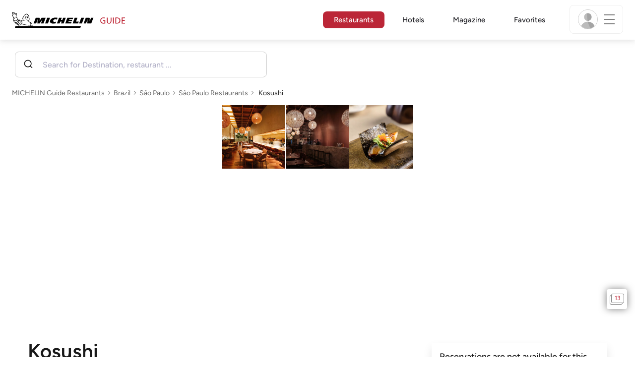

--- FILE ---
content_type: image/svg+xml
request_url: https://guide.michelin.com/assets/web/images/icons/wifi-b293d608702f76ee676a7f1aa7b489cd.svg
body_size: 705
content:
<?xml version="1.0" encoding="utf-8"?>

<!DOCTYPE svg PUBLIC "-//W3C//DTD SVG 1.1//EN" "http://www.w3.org/Graphics/SVG/1.1/DTD/svg11.dtd">
<!-- Uploaded to: SVG Repo, www.svgrepo.com, Generator: SVG Repo Mixer Tools -->
<svg height="800px" width="800px" version="1.1" id="_x32_" xmlns="http://www.w3.org/2000/svg" xmlns:xlink="http://www.w3.org/1999/xlink" 
	 viewBox="0 0 512 512"  xml:space="preserve">
<style type="text/css">
	.st0{fill:#000000;}
</style>
<g>
	<path class="st0" d="M0,180.934l64.007,63.995c105.847-105.846,278.138-105.846,383.997,0L512,180.934
		C370.809,39.768,141.178,39.768,0,180.934z"/>
	<path class="st0" d="M95.998,276.947l63.996,63.996c52.93-52.93,139.069-52.93,191.999,0L416,276.947
		C327.751,188.685,184.262,188.685,95.998,276.947z"/>
	<path class="st0" d="M191.998,372.934l64.008,64.007l63.996-64.007C284.669,337.614,227.318,337.614,191.998,372.934z"/>
</g>
</svg>

--- FILE ---
content_type: image/svg+xml
request_url: https://guide.michelin.com/assets/web/images/icons/filter_restaurants-93d58dac07d529438d0b7d7200812159.svg
body_size: 1005
content:
<?xml version="1.0" encoding="UTF-8" standalone="no"?>
<!-- Generator: Adobe Illustrator 26.5.3, SVG Export Plug-In . SVG Version: 6.00 Build 0)  -->

<svg
   version="1.1"
   id="Restaurants"
   x="0px"
   y="0px"
   viewBox="0 0 22 22"
   xml:space="preserve"
   sodipodi:docname="filter_restaurants.svg"
   width="22"
   height="22"
   inkscape:version="1.2.2 (b0a8486, 2022-12-01)"
   xmlns:inkscape="http://www.inkscape.org/namespaces/inkscape"
   xmlns:sodipodi="http://sodipodi.sourceforge.net/DTD/sodipodi-0.dtd"
   xmlns="http://www.w3.org/2000/svg"
   xmlns:svg="http://www.w3.org/2000/svg"><defs
   id="defs3708" /><sodipodi:namedview
   id="namedview3706"
   pagecolor="#ffffff"
   bordercolor="#666666"
   borderopacity="1.0"
   inkscape:showpageshadow="2"
   inkscape:pageopacity="0.0"
   inkscape:pagecheckerboard="0"
   inkscape:deskcolor="#d1d1d1"
   showgrid="false"
   showguides="true"
   inkscape:zoom="13.882353"
   inkscape:cx="6.5190678"
   inkscape:cy="8.5360169"
   inkscape:window-width="2560"
   inkscape:window-height="1333"
   inkscape:window-x="0"
   inkscape:window-y="25"
   inkscape:window-maximized="1"
   inkscape:current-layer="Restaurants"><sodipodi:guide
     position="11.165254,33.309322"
     orientation="1,0"
     id="guide4553"
     inkscape:locked="false" /></sodipodi:namedview>
<style
   type="text/css"
   id="style3681">
	.st0{fill:#666666;}
</style>
<g
   id="g3703"
   transform="matrix(0.8499983,0,0,0.8499983,2.0818388,3.7975318)">
	<g
   id="g3685">
		<path
   class="st0"
   d="m 20.8,8.6 c 0,0 0,-5.5 0,-7.3 0,-0.2 0,-0.4 -0.1,-0.6 -0.1,-0.2 -0.3,-0.4 -0.6,-0.1 -1,1.3 -0.8,5.9 -0.8,6.5 0.1,0.6 0.6,1 0.6,1.3 0.1,1 -0.2,4 -0.2,5.2 0,0.6 0.1,1.8 0.2,2.3 0,0.1 0.1,0.3 0.3,0.3 h 0.3 c 0.1,0 0.3,-0.1 0.3,-0.3 0.1,-0.6 0.2,-1.8 0.2,-2.3 0,-1 -0.2,-4 -0.2,-5 z"
   id="path3683" />
	</g>
	<g
   id="g3689">
		<path
   class="st0"
   d="m 1.8,0.7 c 0,0 0,2.3 -0.1,3 0,0.1 0,0.1 -0.1,0.1 C 1.5,3.8 1.5,3.7 1.5,3.7 1.4,2.9 1.3,0.7 1.3,0.7 c 0,-0.1 -0.1,-0.1 -0.1,0 0,0 -0.1,2.3 -0.1,3 0,0.1 0,0.1 -0.1,0.1 v 0 c 0,0 0,-0.1 0,-0.2 -0.1,-0.8 -0.1,-3 -0.1,-3 0,-0.1 -0.1,-0.1 -0.1,0 0,0 -0.1,2.3 -0.2,3 0,0.1 0,0.1 -0.1,0.1 -0.1,0 0,0 0,-0.1 0,-0.8 -0.1,-3 -0.1,-3 0,-0.1 0,-0.1 -0.1,0 0,0.8 -0.4,3.1 -0.3,3.9 0.1,0.8 0.3,1 0.4,1.2 0.3,0.3 0.5,0.7 0.5,1.3 0,1 0.1,2.5 -0.1,4.6 -0.1,1.5 -0.3,3.6 -0.1,4.6 0,0.1 0.1,0.3 0.3,0.3 h 0.2 c 0.1,0 0.3,-0.1 0.3,-0.3 0.1,-0.9 0.1,-3 -0.1,-4.6 C 1.3,9.5 1.4,8 1.4,7 1.4,6.4 1.6,6 1.8,5.7 2,5.5 2.2,5.3 2.2,4.5 2.3,3.7 1.9,1.4 1.8,0.7 c 0,-0.2 0,-0.2 0,0 z"
   id="path3687" />
	</g>
	<g
   id="g3695">
		<g
   id="g3693">
			<path
   class="st0"
   d="m 10.6,3.9 c 2.5,0 4.5,2.1 4.5,4.6 0,2.6 -2,4.6 -4.5,4.6 -2.5,0 -4.5,-2 -4.5,-4.6 0,-2.5 2,-4.6 4.5,-4.6 m 0,-0.7 c -2.9,0 -5.2,2.3 -5.2,5.3 0,3 2.3,5.3 5.2,5.3 2.9,0 5.2,-2.3 5.2,-5.3 0,-3 -2.3,-5.3 -5.2,-5.3 z"
   id="path3691" />
		</g>
	</g>
	<g
   id="g3701">
		<g
   id="g3699">
			<path
   class="st0"
   d="m 10.6,1.6 c 3.8,0 6.9,3 6.9,6.9 0,3.8 -3.1,6.9 -6.9,6.9 C 6.8,15.4 3.7,12.3 3.7,8.5 3.8,4.6 6.8,1.6 10.6,1.6 m 0,-1.1 c -4.4,0 -7.9,3.5 -7.9,8 0,4.5 3.6,8 7.9,8 4.4,0 7.9,-3.6 7.9,-8 0.1,-4.5 -3.4,-8 -7.9,-8 z"
   id="path3697" />
		</g>
	</g>
</g>
</svg>


--- FILE ---
content_type: image/svg+xml
request_url: https://guide.michelin.com/assets/images/icons/close.svg
body_size: 221
content:
<svg xmlns="http://www.w3.org/2000/svg" xmlns:xlink="http://www.w3.org/1999/xlink" version="1.1" id="Layer_1" x="0px" y="0px" style="enable-background:new 0 0 32 32;" xml:space="preserve" viewBox="5.2 4.7 22 22">
<style type="text/css">
	.st0{fill:#86868A;}
</style>
<g>
	<polygon class="st0" points="6,4.7 5.2,5.6 15.3,15.7 5.2,25.9 6,26.7 16.2,16.6 26.3,26.7 27.2,25.9 17,15.7 27.2,5.6 26.3,4.7    16.2,14.9  "/>
</g>
</svg>